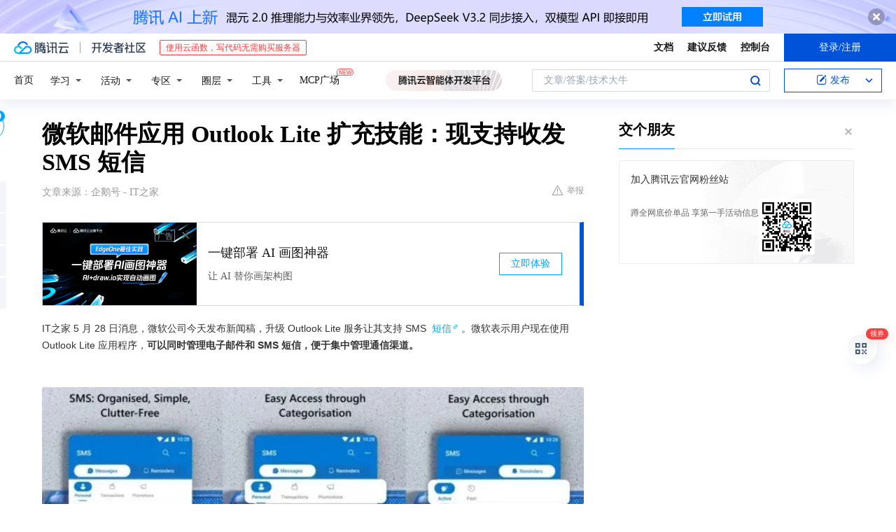

--- FILE ---
content_type: text/html; charset=utf-8
request_url: https://cloud.tencent.com/developer/news/1452217
body_size: 13131
content:
<!DOCTYPE html><html munual-autotracker-init="" qct-pv-id="kG9AhZGOoatwfVbyvaOnp" qct-ip="18.117.240.53"><head><meta charSet="UTF-8"/><meta http-equiv="X-UA-Compatible" content="IE=edge,chrome=1"/><title>微软邮件应用 Outlook Lite 扩充技能：现支持收发 SMS 短信 - 腾讯云开发者社区-腾讯云</title><meta name="keywords" content="Outlook Lite,SMS短信,电子邮件管理,安全功能"/><meta name="subject" content="空类-空类-空类"/><meta name="subjectTime" content="2024-05-28 09:01:56"/><meta name="description" content="微软升级Outlook Lite，新增SMS短信支持，实现邮件与短信集中管理。用户可直接应用内收发短信，分类整理邮件，并通过短信分享内容。新版集成度更高，具备云备份及增强安全功能，优化小内存手机使用体验。"/><meta name="viewport" content="width=device-width, initial-scale=1.0, maximum-scale=1, viewport-fit=cover"/><meta name="format-detection" content="telephone=no"/><meta name="articleSource" content="Q"/><meta name="magicSource" content="N"/><link rel="canonical" href="https://cloud.tencent.com/developer/news/1452217"/><link rel="stylesheet" href="//cloudcache.tencent-cloud.cn/open_proj/proj_qcloud_v2/gateway/portal/css/global-20209142343.css"/><link rel="stylesheet" href="//cloudcache.tencent-cloud.cn/qcloud/ui/community-pc/build/base/base-202507151730.css"/><link rel="stylesheet" href="//cloudcache.tencent-cloud.cn/qcloud/ui/cloud-community/build/base/base-202511051801.css"/><link rel="stylesheet" href="//cloudcache.tencent-cloud.cn/open_proj/proj_qcloud_v2/community-pc/build/AskDialog/AskDialog-202204021635.css?max_age=31536000"/><link rel="stylesheet" href="//cloudcache.tencent-cloud.cn/open_proj/proj_qcloud_v2/community-pc/build/AskDialog/AskDialog-202204021635.css?max_age=31536000"/><link rel="stylesheet" href="//cloudcache.tencent-cloud.cn/qcloud/ui/community-pc/build/Column/Column-202412201223.css"/><link rel="stylesheet" href="//cloudcache.tencent-cloud.cn/qcloud/ui/community-pc/build/News/News-202409021536.css"/><link rel="stylesheet" href="//cloudcache.tencent-cloud.cn/open_proj/proj_qcloud_v2/community/portal/css/markdown-201810241044.css?max_age=31536000"/><link rel="stylesheet" href="//cloudcache.tencent-cloud.cn/qcloud/draft-master/dist/draft-master-v2.1.26.d4s2ddo9sb.css?max_age=31536000"/><style media="screen">@supports (padding:max(0px)){.set-safe-area .com-main{bottom:calc(max(12px,constant(safe-area-inset-bottom)) + 50px);bottom:calc(max(12px,env(safe-area-inset-bottom)) + 50px)}.set-safe-area .com-main-simple-sec,.set-safe-area .com-main.without-tab-ft,.set-safe-area .com-main.without-ft{bottom:max(12px,constant(safe-area-inset-bottom));bottom:max(12px,env(safe-area-inset-bottom))}.set-safe-area .com-main-sec{bottom:max(12px,constant(safe-area-inset-bottom));bottom:max(12px,env(safe-area-inset-bottom))}.set-safe-area .com-m-footer,.set-safe-area .sa-fixed-btns{bottom:max(12px,constant(safe-area-inset-bottom));bottom:max(12px,env(safe-area-inset-bottom))}.set-safe-area .com-mobile-body{bottom:max(12px,constant(safe-area-inset-bottom));bottom:max(12px,env(safe-area-inset-bottom))}}@supports (padding:max(0px)){.set-safe-area .support-wrap,.set-safe-area div.body{bottom:max(12px,constant(safe-area-inset-bottom));bottom:max(12px,env(safe-area-inset-bottom))}.set-safe-area .com-responsive-no-ft div.body{bottom:max(12px,constant(safe-area-inset-bottom));bottom:max(12px,env(safe-area-inset-bottom))}}.doc-con .J-docShareModal{display: none;} .doc-con .J-docShareCopyTipModalMB{display: none} .with-focus+.com-main-simple-sec, .with-focus+.com-main,.with-focus+.com-body,.with-focus+.qa-body{top:100px} .qa-detail-ask-panel:after{display:none!important;} .sa-fixed-btns .c-btn-weak{background-color: #fff;} .qa-r-editor.draft-editor-host.rno-markdown{height: 290px;overflow-y:auto;} .uc-achievement{line-height:24px;margin-bottom:5px;white-space: initial;overflow:visible;text-overflow:initial} .uc-achievement .uc-achievement-icon{top:0;margin-top:0; .uc-hero+.com-body-main .com-tab .com-tab-item{margin-right: 28px;}</style></head><body style="position:initial"><div id="react-root" class=""><div class="news-detail"><div class="cdc-header is-fixed"><div class="cdc-header__placeholder"></div><div class="cdc-header__inner"><div id="community-top-header-product-container" style="display:block"></div><div class="cdc-header__top"><div class="cdc-header__top-left"><a href="/?from=20060&amp;from_column=20060" target="_blank" class="cdc-header__top-logo"><i>腾讯云</i></a><div class="cdc-header__top-line"></div><a href="/developer" class="cdc-header__top-logo community"><i>开发者社区</i></a><div class="cdc-header__activity"><div id="cloud-header-product-container" style="display:block"></div></div></div><div class="cdc-header__top-operates"><a href="/document/product?from=20702&amp;from_column=20702" target="_blank" class="cdc-header__link">文档</a><a href="/voc/?from=20703&amp;from_column=20703" target="_blank" class="cdc-header__link">建议反馈</a><a href="https://console.cloud.tencent.com?from=20063&amp;from_column=20063" target="_blank" class="cdc-header__link" track-click="{&quot;areaId&quot;:102001,&quot;subAreaId&quot;:1}">控制台</a><div class="cdc-header__account"><div class="cdc-header__account-inner"><button class="cdc-btn cdc-header__account-btn cdc-btn--primary">登录/注册</button></div></div></div></div><div class="cdc-header__bottom"><div class="cdc-header__bottom-nav"><a href="/developer" class="cdc-header__bottom-home">首页</a><div class="cdc-header__nav-list"><div class="cdc-header__nav-item">学习</div><div class="cdc-header__nav-item">活动</div><div class="cdc-header__nav-item">专区</div><div class="cdc-header__nav-item">圈层</div><div class="cdc-header__nav-item">工具</div></div><div class="cdc-header__activity"><a class="cdc-header__activity-tit" href="/developer/mcp" target="_blank" style="position:relative">MCP广场<img src="https://qccommunity.qcloudimg.com/image/new.png" style="position:absolute;width:24px;top:-6px;right:-20px"/></a></div><div id="community-header-product-container" style="display:block"></div></div><div class="cdc-header__bottom-operates"><div class="cdc-header__search"><div class="cdc-search__wrap"><div class="cdc-search"><span class="cdc-search__text">文章/答案/技术大牛</span><button class="cdc-search__btn">搜索<i class="cdc-search__i search"></i></button></div><div class="cdc-search__dropdown"><div class="cdc-search__bar"><input type="text" class="cdc-search__bar-input" placeholder="文章/答案/技术大牛" value=""/><div class="cdc-search__bar-btns"><button class="cdc-search__btn">搜索<i class="cdc-search__i search"></i></button><button class="cdc-search__btn">关闭<i class="cdc-search__i clear"></i></button></div></div></div></div></div><div class="cdc-header__create"><span class="cdc-header__create-btn not-logged"><span class="cdc-svg-icon-con"><span class="cdc-svg-icon" style="line-height:1;color:#0052D9;width:16px;height:16px"><svg width="16" height="16" viewBox="0 0 16 16" fill="currentcolor" xmlns="http://www.w3.org/2000/svg"><path d="M14.2466 12.0145C14.1698 13.6258 12.8381 14.9131 11.2129 14.9131H11.1579H4.0927H4.03772C2.4125 14.9131 1.08014 13.6258 1.00334 12.0145H1V11.8668V4.07213V4.04627V3.89922H1.00334C1.08014 2.28732 2.4125 1 4.03772 1H9.6473V1.00069H10.0786L8.7688 2.10773H8.43888H7.7916H6.37904H4.03772C2.97234 2.10773 2.10445 2.9777 2.10445 4.04629V4.41869V4.4472V6.39498V11.4269V11.4309V11.8668C2.10445 12.9354 2.97234 13.8053 4.03772 13.8053H6.37904H8.87153H11.2129C12.2782 13.8053 13.1461 12.9355 13.1461 11.8668V11.466V11.454V9.5181V6.39364L14.2506 5.3051V11.8668V12.0145H14.2466ZM10.4324 7.15226L9.63146 7.99761C9.36577 8.2693 8.69326 8.95104 8.48066 9.17631C8.26726 9.40288 8.09039 9.58901 7.95061 9.73544C7.81079 9.88188 7.72667 9.96597 7.70083 9.98656C7.63321 10.0488 7.55703 10.1144 7.47022 10.1846C7.38412 10.2542 7.29404 10.3099 7.20063 10.3516C7.10722 10.4007 6.97072 10.459 6.79049 10.5305C6.61028 10.6001 6.42213 10.6676 6.22468 10.7339C6.02792 10.8002 5.84109 10.8571 5.66484 10.9061C5.48795 10.9538 5.3561 10.9863 5.2693 11.0009C5.08977 11.0214 4.96988 10.993 4.90956 10.9168C4.84931 10.8405 4.83276 10.7107 4.85924 10.5312C4.87315 10.4331 4.9043 10.292 4.95468 10.1078C5.00431 9.92297 5.05802 9.7315 5.11431 9.53341C5.1713 9.33526 5.22629 9.15179 5.27926 8.98484C5.33297 8.8179 5.37599 8.7026 5.40978 8.64032C5.44953 8.54357 5.49463 8.45413 5.54495 8.37399C5.59465 8.29379 5.66616 8.20503 5.75965 8.10766C5.79934 8.06588 5.89281 7.96649 6.03988 7.81018C6.18624 7.65311 6.80114 7.02774 7.02104 6.79783L7.75117 6.03524L8.56212 5.1899L10.6345 3.02466L12.5214 4.93874L10.4324 7.15226ZM13.816 3.58581C13.7166 3.68987 13.6272 3.78064 13.5483 3.85883C13.4694 3.93703 13.4006 4.0066 13.3423 4.06686C13.276 4.13643 13.2144 4.19738 13.1561 4.24903L11.2785 2.33569C11.3785 2.24025 11.4965 2.12565 11.6336 1.99115C11.7707 1.85668 11.8854 1.75061 11.9761 1.67242C12.0934 1.57708 12.2133 1.51013 12.3385 1.47109C12.4525 1.43529 12.5644 1.41805 12.6751 1.41876H12.7056C12.7665 1.42139 12.8268 1.42729 12.8851 1.43724C12.8838 1.4366 12.8811 1.43724 12.8798 1.4366C12.8811 1.4366 12.8838 1.4366 12.8851 1.43724C13.1376 1.48428 13.4019 1.62009 13.6265 1.83743C13.7511 1.95871 13.8524 2.09382 13.9259 2.23296C14.0346 2.43834 14.0863 2.65304 14.0763 2.8491C14.0763 2.87294 14.0783 2.89748 14.0783 2.92201C14.0783 3.03529 14.0571 3.14789 14.0154 3.26055C13.9737 3.37314 13.9067 3.48185 13.816 3.58581Z" fill="#0052D9"></path></svg></span></span>发布<span class="cdc-svg-icon-con cdc-header__create-btn-arrow"><span class="cdc-svg-icon" style="line-height:1;color:inherit;width:16px;height:16px"><svg width="16" height="16" viewBox="0 0 16 16" fill="currentcolor" xmlns="http://www.w3.org/2000/svg"><path d="M8.16377 4L9.57798 5.41421L14.5277 10.364L13.1135 11.7782L8.1638 6.829L3.21402 11.7782L1.7998 10.364L8.16377 4Z"></path></svg></span></span></span></div></div></div></div></div><div class="cdc-m-header is-fixed"><div class="cdc-m-header__placeholder"></div><div class="cdc-m-header__inner"><div class="cdc-m-header__main"><div class="cdc-m-header__trigger"></div><div class="cdc-m-header__logo"><i class="cdc-m-header__logo-icon"></i></div><div class="cdc-m-header__search"><i class="cdc-m-header__search-icon"></i></div><div class="cdc-m-header__operate"><span class="cdc-m-header__operate-icon"></span></div></div></div></div><div class="J-body col-body news-body"><div class="com-body" qct-area="快讯详情页"><div class="com-body-main"><div class="com-2-layout"><div class="layout-main"><div><section class="c-mod col-article"><h1 class="col-article-title">微软邮件应用 Outlook Lite 扩充技能：现支持收发 SMS 短信</h1><div class="col-article-infos"><span class="article-infos-item">文章来源：<!-- -->企鹅号 - IT之家</span><div class="extra-part"><div class="com-operations"><a href="javascript:;" class="com-opt-link link-report link-hidden"><i class="com-i-warn"></i>举报</a></div></div></div><div id="news-detail-content-product-container" style="display:block"></div><div><div class="rno-markdown undefined rno-"><p>IT之家 5 月 28 日消息，微软公司今天发布新闻稿，升级 Outlook Lite 服务让其支持 SMS 短信。微软表示用户现在使用 Outlook Lite 应用程序，<strong>可以同时管理电子邮件和 SMS 短信，便于集中管理通信渠道。</strong></p><p></p><figure class=""><div class="image-block"><span class="lazy-image-holder" dataurl="https://inews.gtimg.com/om_bt/Omceo2vArLbqPZM6vCTJt3ijuOjJMKmc1I1Xqja6cGM3QAA/0"></span></div></figure><p>微软表示新版 Outlook Lite 具备如下特性：</p><p>直接从应用读取、编写和发送短信。</p><p>将邮件整理为有用的类别 (交易、促销、个人)。</p><p>使用短信共享你喜欢的文章或附近的位置，并在使用应用时与其他人互动。</p><p></p><figure class=""><div class="image-block"><span class="lazy-image-holder" dataurl="https://inews.gtimg.com/om_bt/O1_MyYDRYCMI_ZfChc6zPUdceJ4r434n6mOEFW44vIG5QAA/0"></span></div></figure><p>最新版 Outlook Lite 底部新增了“SMS”的标签图标，用户点击并授予相关权限之后，就可以使用该应用收发短信了。微软将提供以下功能，为全球用户带来更好的短信体验：</p><p>与电子邮件、日历和通讯录更紧密地集成</p><p>信息云备份</p><p>增强的安全功能</p><p>IT之家附上微软 Outlook Lite 官方介绍如下：</p><p>为手机设计的具有快速性能的电子邮件管理。Microsoft Outlook Lite 在小型应用中引入了你最喜爱的电子邮件、日历和联系人功能，经过优化，可在资源不足的手机上工作。在 Outlook Lite 的帮助下跟踪收件箱、与联系人保持联系并避开垃圾邮件。在任何网络上快速轻松地执行更多操作。</p><p>Microsoft Outlook Lite 是满足你所有需求的电子邮件管理器。使用 Outlook Lite 在外出时访问和发送电子邮件、安排和预订会议，并将收件箱全部组织在一个位置。Outlook Lite 专为较小的手机存储而构建，针对你的需求进行了优化，专为你而设计。</p></div></div><div id="J-viewLargeImageBox" class="zoom-mask" style="display:none;width:100%;height:100%"><div class="zoom-close"></div><div class="zoom-wrap"><img/><div class="c-loading"><div class="c-loading-inner"><div class="one"></div><div class="two"></div><div class="three"></div></div></div></div></div><ul class="col-article-source"><li><span class="article-source-item">发表于: <time dateTime="2024-05-28 08:36:30" title="2024-05-28 08:36:30"> 2024-05-28<span class="com-v-box">2024-05-28 08:36:30</span></time></span></li><li>原文链接<!-- -->：<!-- -->https://page.om.qq.com/page/OMRz0hJt5KPV9Ar-EM89KjvA0</li><li>腾讯「腾讯云开发者社区」是腾讯内容开放平台帐号（企鹅号）传播渠道之一，根据<a href="https://om.qq.com/notice/a/20160429/047194.htm" target="_blank" class="com-link" style="color:#00a4ff" rel="nofollow">《腾讯内容开放平台服务协议》</a>转载发布内容。</li><li>如有侵权，请联系 cloudcommunity@tencent.com 删除。</li></ul><div class="col-article-tags com-v-box"><nav class="col-tags"></nav></div><div class="com-widget-operations" style="visibility:hidden"><div class="main-cnt"><a href="javascript:;" class="com-opt-link link-like"><i class="com-i-like"></i><span class="text">0</span></a></div><div class="extra-cnt"><span class="com-opt-text share-text">分享</span><ul class="com-share-options"><li><div class="c-bubble-trigger"><a href="javascript:;" class="opt-item"><i class="opt-icon wechat"></i></a><div class="c-bubble c-bubble-left "><div class="c-bubble-inner"><div class="qr-img"></div><p class="qr-txt">分享快讯到朋友圈</p></div></div></div></li><li><div class="c-bubble-trigger"><a href="javascript:;" class="opt-item"><i class="opt-icon qq"></i></a><div class="c-bubble c-bubble-left "><div class="c-bubble-inner"><span>分享快讯到 QQ</span></div></div></div></li><li><div class="c-bubble-trigger"><a href="javascript:;" class="opt-item"><i class="opt-icon weibo"></i></a><div class="c-bubble c-bubble-left "><div class="c-bubble-inner"><span>分享快讯到微博</span></div></div></div></li><li><div class="c-bubble-trigger"><a class="opt-item" href="javascript:;"><i class="opt-icon copy"></i></a><div class="c-bubble c-bubble-left "><div class="c-bubble-inner"><span>复制快讯链接到剪贴板</span></div></div></div></li></ul></div></div></section><ul class="col-slibing-articles" track-click="{&quot;areaId&quot;:115001}" track-exposure="{&quot;areaId&quot;:115001}"><li><a href="/developer/news/1452216" trackClick="{&quot;elementId&quot;:1}" hotrep="community.news.news-detail.prev">上一篇：末端夹持器，机器人装配的核心工具</a></li><li><a href="/developer/news/1452218" trackClick="{&quot;elementId&quot;:2}" hotrep="community.news.news-detail.next">下一篇：苹果终止采购协议，Coherent 旗下英国达勒姆郡工厂面临出售结局</a></li></ul><div style="margin:50px auto"></div><div style="margin:50px auto"></div><div class="detail-section" qct-area="相关快讯" qct-exposure=""><div class="detail-section-inner"><div class="c-mod detail-section-hd"><h2 class="detail-section-tit"><span>相关</span>快讯</h2></div><ul class="c-mod detail-section-bd news-article-related-list"><li class="news-article-related-item" qct-area="快讯-1263217" qct-click="" qct-exposure=""><h3 class="news-article-related-tit"><a href="/developer/news/1263217" target="_blank" hotrep="community.news.article_related.title_link">微软宣布安卓版 Outlook Lite 邮件 App 全球下载量突破 500 万次</a></h3><span class="news-article-related-date">2023-12-06</span></li><li class="news-article-related-item" qct-area="快讯-1263455" qct-click="" qct-exposure=""><h3 class="news-article-related-tit"><a href="/developer/news/1263455" target="_blank" hotrep="community.news.article_related.title_link">微软宣布：安卓版 Outlook Lite 应用全球下载量超过 500 万次</a></h3><span class="news-article-related-date">2023-12-06</span></li><li class="news-article-related-item" qct-area="快讯-1197921" qct-click="" qct-exposure=""><h3 class="news-article-related-tit"><a href="/developer/news/1197921" target="_blank" hotrep="community.news.article_related.title_link">轻轻松松就可以拥有一个邮件帐户！如何创建新的Outlook.com电子邮件帐户</a></h3><span class="news-article-related-date">2023-09-22</span></li><li class="news-article-related-item" qct-area="快讯-1392183" qct-click="" qct-exposure=""><h3 class="news-article-related-tit"><a href="/developer/news/1392183" target="_blank" hotrep="community.news.article_related.title_link">微软测试 Outlook 新特性：可在邮件中嵌入和播放 Stream 视频</a></h3><span class="news-article-related-date">2024-05-16</span></li><li class="news-article-related-item" qct-area="快讯-2951854" qct-click="" qct-exposure=""><h3 class="news-article-related-tit"><a href="/developer/news/2951854" target="_blank" hotrep="community.news.article_related.title_link">微软宣布停用Outlook Lite轻量版</a></h3><span class="news-article-related-date">2025-09-08</span></li><li class="news-article-related-item" qct-area="快讯-1062488" qct-click="" qct-exposure=""><h3 class="news-article-related-tit"><a href="/developer/news/1062488" target="_blank" hotrep="community.news.article_related.title_link">微软预告 Outlook 新特性：自动置顶需要回复的邮件</a></h3><span class="news-article-related-date">2023-04-26</span></li><li class="news-article-related-item" qct-area="快讯-1112419" qct-click="" qct-exposure=""><h3 class="news-article-related-tit"><a href="/developer/news/1112419" target="_blank" hotrep="community.news.article_related.title_link">微软：新版 Outlook 会在 2024 年底代替现有的邮件和日历应用</a></h3><span class="news-article-related-date">2023-06-22</span></li><li class="news-article-related-item" qct-area="快讯-991840" qct-click="" qct-exposure=""><h3 class="news-article-related-tit"><a href="/developer/news/991840" target="_blank" hotrep="community.news.article_related.title_link">outlook是什么软件</a></h3><span class="news-article-related-date">2023-01-28</span></li><li class="news-article-related-item" qct-area="快讯-1316739" qct-click="" qct-exposure=""><h3 class="news-article-related-tit"><a href="/developer/news/1316739" target="_blank" hotrep="community.news.article_related.title_link">@outlook邮箱怎么使用？定义是什么</a></h3><span class="news-article-related-date">2024-02-27</span></li><li class="news-article-related-item" qct-area="快讯-309501" qct-click="" qct-exposure=""><h3 class="news-article-related-tit"><a href="/developer/news/309501" target="_blank" hotrep="community.news.article_related.title_link">微软重新设计的Outlook现在可以在Windows和网络上使用</a></h3><span class="news-article-related-date">2018-09-06</span></li><li class="news-article-related-item" qct-area="快讯-1218465" qct-click="" qct-exposure=""><h3 class="news-article-related-tit"><a href="/developer/news/1218465" target="_blank" hotrep="community.news.article_related.title_link">微软 Outlook 明年 1 月引入新功能：置顶提醒相关电子邮件</a></h3><span class="news-article-related-date">2023-10-19</span></li><li class="news-article-related-item" qct-area="快讯-947880" qct-click="" qct-exposure=""><h3 class="news-article-related-tit"><a href="/developer/news/947880" target="_blank" hotrep="community.news.article_related.title_link">微软 Microsoft 365 调整：Outlook 附件将计入 OneDrive存储空间</a></h3><span class="news-article-related-date">2022-11-16</span></li><li class="news-article-related-item" qct-area="快讯-1008933" qct-click="" qct-exposure=""><h3 class="news-article-related-tit"><a href="/developer/news/1008933" target="_blank" hotrep="community.news.article_related.title_link">微软Outlook垃圾邮件过滤器出现故障，导致用户收到大量垃圾邮件</a></h3><span class="news-article-related-date">2023-02-21</span></li><li class="news-article-related-item" qct-area="快讯-1577070" qct-click="" qct-exposure=""><h3 class="news-article-related-tit"><a href="/developer/news/1577070" target="_blank" hotrep="community.news.article_related.title_link">微软推进淘汰邮件和日历应用，Win11设置弹窗推荐使用新版Outlook</a></h3><span class="news-article-related-date">2024-07-12</span></li><li class="news-article-related-item" qct-area="快讯-1110143" qct-click="" qct-exposure=""><h3 class="news-article-related-tit"><a href="/developer/news/1110143" target="_blank" hotrep="community.news.article_related.title_link">新版 Outlook 引发争议，微软推迟淘汰邮件和日历应用</a></h3><span class="news-article-related-date">2023-06-20</span></li><li class="news-article-related-item" qct-area="快讯-1217484" qct-click="" qct-exposure=""><h3 class="news-article-related-tit"><a href="/developer/news/1217484" target="_blank" hotrep="community.news.article_related.title_link">微软测试 Win11 新版 Outlook，将带来离线支持</a></h3><span class="news-article-related-date">2023-10-18</span></li><li class="news-article-related-item" qct-area="快讯-1257576" qct-click="" qct-exposure=""><h3 class="news-article-related-tit"><a href="/developer/news/1257576" target="_blank" hotrep="community.news.article_related.title_link">微软公布临时方案，修复 Outlook 发送邮件时会崩溃问题</a></h3><span class="news-article-related-date">2023-11-29</span></li><li class="news-article-related-item" qct-area="快讯-1528865" qct-click="" qct-exposure=""><h3 class="news-article-related-tit"><a href="/developer/news/1528865" target="_blank" hotrep="community.news.article_related.title_link">倒计时 11 天，微软网页版 Outlook 本月底开始不再支持 Gmail</a></h3><span class="news-article-related-date">2024-06-19</span></li><li class="news-article-related-item" qct-area="快讯-1321775" qct-click="" qct-exposure=""><h3 class="news-article-related-tit"><a href="/developer/news/1321775" target="_blank" hotrep="community.news.article_related.title_link">Outlook Webmail使用方法</a></h3><span class="news-article-related-date">2024-03-05</span></li><li class="news-article-related-item" qct-area="快讯-1024235" qct-click="" qct-exposure=""><h3 class="news-article-related-tit"><a href="/developer/news/1024235" target="_blank" hotrep="community.news.article_related.title_link">微软 Outlook 安卓/iOS 版将支持多因素验证器功能</a></h3><span class="news-article-related-date">2023-03-11</span></li></ul></div></div></div></div><div class="layout-side"><div class="com-2-section info-side-public" id="private-domain-aside"></div></div></div></div></div></div><div class="cdc-footer J-footer com-2-footer"><div class="cdc-footer__inner"><div class="cdc-footer__main"><div class="cdc-footer__website"><ul class="cdc-footer__website-group"><li class="cdc-footer__website-column"><div class="cdc-footer__website-box"><h3 class="cdc-footer__website-title">社区</h3><ul class="cdc-footer__website-list"><li class="cdc-footer__website-item"><a href="/developer/column">技术文章</a></li><li class="cdc-footer__website-item"><a href="/developer/ask">技术问答</a></li><li class="cdc-footer__website-item"><a href="/developer/salon">技术沙龙</a></li><li class="cdc-footer__website-item"><a href="/developer/video">技术视频</a></li><li class="cdc-footer__website-item"><a href="/developer/learning">学习中心</a></li><li class="cdc-footer__website-item"><a href="/developer/techpedia">技术百科</a></li><li class="cdc-footer__website-item"><a href="/developer/zone/list">技术专区</a></li></ul></div></li><li class="cdc-footer__website-column"><div class="cdc-footer__website-box"><h3 class="cdc-footer__website-title">活动</h3><ul class="cdc-footer__website-list"><li class="cdc-footer__website-item"><a href="/developer/support-plan">自媒体同步曝光计划</a></li><li class="cdc-footer__website-item"><a href="/developer/support-plan-invitation">邀请作者入驻</a></li><li class="cdc-footer__website-item"><a href="/developer/article/1535830">自荐上首页</a></li><li class="cdc-footer__website-item"><a href="/developer/competition">技术竞赛</a></li></ul></div></li><li class="cdc-footer__website-column"><div class="cdc-footer__website-box"><h3 class="cdc-footer__website-title">圈层</h3><ul class="cdc-footer__website-list"><li class="cdc-footer__website-item"><a href="/tvp">腾讯云最具价值专家</a></li><li class="cdc-footer__website-item"><a href="/developer/program/tm">腾讯云架构师技术同盟</a></li><li class="cdc-footer__website-item"><a href="/developer/program/tci">腾讯云创作之星</a></li><li class="cdc-footer__website-item"><a href="/developer/program/tdp">腾讯云TDP</a></li></ul></div></li><li class="cdc-footer__website-column"><div class="cdc-footer__website-box"><h3 class="cdc-footer__website-title">关于</h3><ul class="cdc-footer__website-list"><li class="cdc-footer__website-item"><a rel="nofollow" href="/developer/article/1006434">社区规范</a></li><li class="cdc-footer__website-item"><a rel="nofollow" href="/developer/article/1006435">免责声明</a></li><li class="cdc-footer__website-item"><a rel="nofollow" href="mailto:cloudcommunity@tencent.com">联系我们</a></li><li class="cdc-footer__website-item"><a rel="nofollow" href="/developer/friendlink">友情链接</a></li><li class="cdc-footer__website-item"><a rel="nofollow" href="/developer/article/2537547">MCP广场开源版权声明</a></li></ul></div></li></ul></div><div class="cdc-footer__qr"><h3 class="cdc-footer__qr-title">腾讯云开发者</h3><div class="cdc-footer__qr-object"><img class="cdc-footer__qr-image" src="https://qcloudimg.tencent-cloud.cn/raw/a8907230cd5be483497c7e90b061b861.png" alt="扫码关注腾讯云开发者"/></div><div class="cdc-footer__qr-infos"><p class="cdc-footer__qr-info"><span class="cdc-footer__qr-text">扫码关注腾讯云开发者</span></p><p class="cdc-footer__qr-info"><span class="cdc-footer__qr-text">领取腾讯云代金券</span></p></div></div></div><div class="cdc-footer__recommend"><div class="cdc-footer__recommend-rows"><div class="cdc-footer__recommend-cell"><h3 class="cdc-footer__recommend-title">热门产品</h3><div class="cdc-footer__recommend-wrap"><ul class="cdc-footer__recommend-list"><li class="cdc-footer__recommend-item"><a class="com-2-footer-recommend-link" href="/product/domain?from=20064&amp;from_column=20064">域名注册</a></li><li class="cdc-footer__recommend-item"><a class="com-2-footer-recommend-link" href="/product/cvm?from=20064&amp;from_column=20064">云服务器</a></li><li class="cdc-footer__recommend-item"><a class="com-2-footer-recommend-link" href="/product/tbaas?from=20064&amp;from_column=20064">区块链服务</a></li><li class="cdc-footer__recommend-item"><a class="com-2-footer-recommend-link" href="/product/message-queue-catalog?from=20064&amp;from_column=20064">消息队列</a></li><li class="cdc-footer__recommend-item"><a class="com-2-footer-recommend-link" href="/product/ecdn?from=20064&amp;from_column=20064">网络加速</a></li><li class="cdc-footer__recommend-item"><a class="com-2-footer-recommend-link" href="/product/tencentdb-catalog?from=20064&amp;from_column=20064">云数据库</a></li><li class="cdc-footer__recommend-item"><a class="com-2-footer-recommend-link" href="/product/dns?from=20064&amp;from_column=20064">域名解析</a></li><li class="cdc-footer__recommend-item"><a class="com-2-footer-recommend-link" href="/product/cos?from=20064&amp;from_column=20064">云存储</a></li><li class="cdc-footer__recommend-item"><a class="com-2-footer-recommend-link" href="/product/css?from=20064&amp;from_column=20064">视频直播</a></li></ul></div></div><div class="cdc-footer__recommend-cell"><h3 class="cdc-footer__recommend-title">热门推荐</h3><div class="cdc-footer__recommend-wrap"><ul class="cdc-footer__recommend-list"><li class="cdc-footer__recommend-item"><a class="com-2-footer-recommend-link" href="/product/facerecognition?from=20064&amp;from_column=20064">人脸识别</a></li><li class="cdc-footer__recommend-item"><a class="com-2-footer-recommend-link" href="/product/tm?from=20064&amp;from_column=20064">腾讯会议</a></li><li class="cdc-footer__recommend-item"><a class="com-2-footer-recommend-link" href="/act/pro/enterprise2022?from=20064&amp;from_column=20064">企业云</a></li><li class="cdc-footer__recommend-item"><a class="com-2-footer-recommend-link" href="/product/cdn?from=20064&amp;from_column=20064">CDN加速</a></li><li class="cdc-footer__recommend-item"><a class="com-2-footer-recommend-link" href="/product/trtc?from=20064&amp;from_column=20064">视频通话</a></li><li class="cdc-footer__recommend-item"><a class="com-2-footer-recommend-link" href="/product/imagerecognition?from=20064&amp;from_column=20064">图像分析</a></li><li class="cdc-footer__recommend-item"><a class="com-2-footer-recommend-link" href="/product/cdb?from=20064&amp;from_column=20064">MySQL 数据库</a></li><li class="cdc-footer__recommend-item"><a class="com-2-footer-recommend-link" href="/product/ssl?from=20064&amp;from_column=20064">SSL 证书</a></li><li class="cdc-footer__recommend-item"><a class="com-2-footer-recommend-link" href="/product/asr?from=20064&amp;from_column=20064">语音识别</a></li></ul></div></div><div class="cdc-footer__recommend-cell"><h3 class="cdc-footer__recommend-title">更多推荐</h3><div class="cdc-footer__recommend-wrap"><ul class="cdc-footer__recommend-list"><li class="cdc-footer__recommend-item"><a class="com-2-footer-recommend-link" href="/solution/data_protection?from=20064&amp;from_column=20064">数据安全</a></li><li class="cdc-footer__recommend-item"><a class="com-2-footer-recommend-link" href="/product/clb?from=20064&amp;from_column=20064">负载均衡</a></li><li class="cdc-footer__recommend-item"><a class="com-2-footer-recommend-link" href="/product/sms?from=20064&amp;from_column=20064">短信</a></li><li class="cdc-footer__recommend-item"><a class="com-2-footer-recommend-link" href="/product/ocr?from=20064&amp;from_column=20064">文字识别</a></li><li class="cdc-footer__recommend-item"><a class="com-2-footer-recommend-link" href="/product/vod?from=20064&amp;from_column=20064">云点播</a></li><li class="cdc-footer__recommend-item"><a class="com-2-footer-recommend-link" href="/product/bigdata-class?from=20064&amp;from_column=20064">大数据</a></li><li class="cdc-footer__recommend-item"><a class="com-2-footer-recommend-link" href="/solution/la?from=20064&amp;from_column=20064">小程序开发</a></li><li class="cdc-footer__recommend-item"><a class="com-2-footer-recommend-link" href="/product/tcop?from=20064&amp;from_column=20064">网站监控</a></li><li class="cdc-footer__recommend-item"><a class="com-2-footer-recommend-link" href="/product/cdm?from=20064&amp;from_column=20064">数据迁移</a></li></ul></div></div></div></div><div class="cdc-footer__copyright"><div class="cdc-footer__copyright-text"><p>Copyright © 2013 - <!-- -->2026<!-- --> Tencent Cloud. All Rights Reserved. 腾讯云 版权所有<!-- --> </p><p style="line-height:22px;display:inline-flex;align-items:center"><a href="https://qcloudimg.tencent-cloud.cn/raw/986376a919726e0c35e96b311f54184d.jpg" target="_blank">深圳市腾讯计算机系统有限公司</a><span> ICP备案/许可证号：</span><a href="https://beian.miit.gov.cn/#/Integrated/index" target="_blank">粤B2-20090059 </a><img width="14" src="https://qcloudimg.tencent-cloud.cn/raw/eed02831a0e201b8d794c8282c40cf2e.png" style="margin-right:5px"/><a href="https://beian.mps.gov.cn/#/query/webSearch?code=44030502008569" target="_blank">粤公网安备44030502008569号</a></p><p><a href="https://qcloudimg.tencent-cloud.cn/raw/a2390663ee4a95ceeead8fdc34d4b207.jpg" target="_blank">腾讯云计算（北京）有限责任公司</a> 京ICP证150476号 | <!-- --> <a href="https://beian.miit.gov.cn/#/Integrated/index" target="_blank">京ICP备11018762号</a></p></div></div></div></div></div><div class="com-widget-global"><div style="position:relative;z-index:8088"><div class="com-widget-global2"><div class="com-widget-global2__btn code"><div class="com-widget-global2__btn-tag">领券</div></div><div class="com-widget-global2__btn top" style="visibility:hidden"></div></div></div></div><div id="dialog-root"></div><div id="rno-dialog-root" class="rno-modal-wrap"></div></div><script>window.isServerContext = false; window.isClientContext = true;</script><script>window.$serverTime = 1769095525480; window.$clientTime = 1769095525480;</script><script class="">window.$ua = {"browser":{"name":"Chrome","version":"131.0.0.0","major":"131"},"cpu":{},"device":{"vendor":"Apple","model":"Macintosh"},"engine":{"name":"Blink","version":"131.0.0.0"},"os":{"name":"Mac OS","version":"10.15.7"}};</script><script src="https://cloudcache.tencent-cloud.com/qcloud/main/scripts/release/common/vendors/babel/polyfill.6.26.min.js"></script><script src="https://cloudcache.tencent-cloud.com/qcloud/main/scripts/release/common/vendors/react/react.16.8.6.min.js"></script><script src="https://cloudcache.tencent-cloud.com/qcloud/main/scripts/release/common/vendors/react/react-dom.16.8.6.min.js"></script><script src="https://cloudcache.tencent-cloud.com/qcloud/main/scripts/release/common/vendors/jquery-3.2.1.min.js"></script><script src="//cloudcache.tencent-cloud.com/qcloud/developer/scripts/release/base.225e98f95c.js?max_age=31536000" crossorigin="anonymous"></script><script src="//cloudcache.tencent-cloud.com/qcloud/draft-master/dist/draft-master-v2.1.26.d4s2ddo9sb.js?max_age=31536000"></script><script src="https://cloud.tencent.com/qccomponent/login/api.js"></script><script src="//cloudcache.tencent-cloud.com/qcloud/main/scripts/release/common/deps/wechatJsSdk.js?version=1_0_1&amp;max_age=31536000"></script><script src="//cloudcache.tencent-cloud.com/qcloud/developer/scripts/release/common.bb101c97e6.js?max_age=31536000" crossorigin="anonymous"></script><script src="https://web.sdk.qcloud.com/player/tcplayer/release/v4.7.2/tcplayer.v4.7.2.min.js"></script><script src="//dscache.tencent-cloud.cn/ecache/qcstat/qcloud/qcloudStatApi.js"></script><script src="https://qccommunity.qcloudimg.com/common/exposure-plugin-4.1.15.min.js"></script><script src="https://qccommunity.qcloudimg.com/community-track/qcloud-community-track.min.js"></script><script src="https://dscache.tencent-cloud.com/sdk/dianshi-sdk/loader/umd/dianshi-sdk-loader.v0.0.18.js"></script><script src="//cloudcache.tencent-cloud.com/qcloud/developer/scripts/release/news/news.1d31a9f09b.js?max_age=31536000" crossorigin="anonymous"></script><script class="">
window.$render({"newsDetail":{"id":1452217,"title":"微软邮件应用 Outlook Lite 扩充技能：现支持收发 SMS 短信","status":0,"mediaName":"IT之家","crawlTime":1716858116,"publishTime":1716856590,"content":"blocks|key|698931|text|IT之家+5+月+28+日消息，微软公司今天发布新闻稿，升级+Outlook+Lite+服务让其支持+SMS+短信。微软表示用户现在使用+Outlook+Lite+应用程序，可以同时管理电子邮件和+SMS+短信，便于集中管理通信渠道。|type|unstyled|depth|inlineStyleRanges|offset|length|style|BOLD|entityRanges|data|698932|698933|📷|atomic|698934|698935|微软表示新版+Outlook+Lite+具备如下特性：|698936|直接从应用读取、编写和发送短信。|698937|将邮件整理为有用的类别+(交易、促销、个人)。|698938|使用短信共享你喜欢的文章或附近的位置，并在使用应用时与其他人互动。|698939|698940|698941|698942|最新版+Outlook+Lite+底部新增了“SMS”的标签图标，用户点击并授予相关权限之后，就可以使用该应用收发短信了。微软将提供以下功能，为全球用户带来更好的短信体验：|698943|与电子邮件、日历和通讯录更紧密地集成|698944|信息云备份|698945|增强的安全功能|698946|IT之家附上微软+Outlook+Lite+官方介绍如下：|698947|为手机设计的具有快速性能的电子邮件管理。Microsoft+Outlook+Lite+在小型应用中引入了你最喜爱的电子邮件、日历和联系人功能，经过优化，可在资源不足的手机上工作。在+Outlook+Lite+的帮助下跟踪收件箱、与联系人保持联系并避开垃圾邮件。在任何网络上快速轻松地执行更多操作。|698948|Microsoft+Outlook+Lite+是满足你所有需求的电子邮件管理器。使用+Outlook+Lite+在外出时访问和发送电子邮件、安排和预订会议，并将收件箱全部组织在一个位置。Outlook+Lite+专为较小的手机存储而构建，针对你的需求进行了优化，专为你而设计。|entityMap|0|IMAGE|mutability|IMMUTABLE|imageUrl|https://inews.gtimg.com/om_bt/Omceo2vArLbqPZM6vCTJt3ijuOjJMKmc1I1Xqja6cGM3QAA/0|imageAlt|1|https://inews.gtimg.com/om_bt/O1_MyYDRYCMI_ZfChc6zPUdceJ4r434n6mOEFW44vIG5QAA/0^0|2F|U|0|0|0|1|0|0|0|0|0|0|0|0|0|1|1|0|0|0|0|0|0|0|0^^$0|@$1|2|3|4|5|6|7|1J|8|@$9|1K|A|1L|B|C]]|D|@]|E|$]]|$1|F|3|-4|5|6|7|1M|8|@]|D|@]|E|$]]|$1|G|3|H|5|I|7|1N|8|@]|D|@$9|1O|A|1P|1|1Q]]|E|$]]|$1|J|3|-4|5|6|7|1R|8|@]|D|@]|E|$]]|$1|K|3|L|5|6|7|1S|8|@]|D|@]|E|$]]|$1|M|3|N|5|6|7|1T|8|@]|D|@]|E|$]]|$1|O|3|P|5|6|7|1U|8|@]|D|@]|E|$]]|$1|Q|3|R|5|6|7|1V|8|@]|D|@]|E|$]]|$1|S|3|-4|5|6|7|1W|8|@]|D|@]|E|$]]|$1|T|3|H|5|I|7|1X|8|@]|D|@$9|1Y|A|1Z|1|20]]|E|$]]|$1|U|3|-4|5|6|7|21|8|@]|D|@]|E|$]]|$1|V|3|W|5|6|7|22|8|@]|D|@]|E|$]]|$1|X|3|Y|5|6|7|23|8|@]|D|@]|E|$]]|$1|Z|3|10|5|6|7|24|8|@]|D|@]|E|$]]|$1|11|3|12|5|6|7|25|8|@]|D|@]|E|$]]|$1|13|3|14|5|6|7|26|8|@]|D|@]|E|$]]|$1|15|3|16|5|6|7|27|8|@]|D|@]|E|$]]|$1|17|3|18|5|6|7|28|8|@]|D|@]|E|$]]]|19|$1A|$5|1B|1C|1D|E|$1E|1F|1G|-4]]|1H|$5|1B|1C|1D|E|$1E|1I|1G|-4]]]]","summary":"IT之家 5 月 28 日消息，微软公司今天发布新闻稿，升级 Outlook Lite 服务让其支持 SMS 短信。微软表示用户现在使用 Outlook Lite 应用程序，可以同时管理电子邮件和 SMS 短信，便于集中管理通信渠道。\n微软表示新版 Outlook Lite 具备如下特性：\n直接从应用读取、编写和发送短信。\n将邮件整理为有用的类别 (交易、促销、个人)。\n使用短信共享你喜欢的文章或附近的位置，并在使用应用时与其他人互动。\n最新版 Outlook Lite 底部新增了“SMS”的标","originalUrl":"https://page.om.qq.com/page/OMRz0hJt5KPV9Ar-EM89KjvA0","readNum":138,"likeNum":0,"coverImage":"","auditTime":1716858117,"type":0,"extra":{"contentType":"packed"},"deleted":false,"keywords":[],"tags":{},"tdk":{"description":"微软升级Outlook Lite，新增SMS短信支持，实现邮件与短信集中管理。用户可直接应用内收发短信，分类整理邮件，并通过短信分享内容。新版集成度更高，具备云备份及增强安全功能，优化小内存手机使用体验。","keywords":["Outlook Lite","SMS短信","电子邮件管理","安全功能"]}},"adjacentNews":{"prevNews":{"id":1452216,"articleId":1452216,"newsId":1452216,"title":"末端夹持器，机器人装配的核心工具","content":"","summary":"","abstract":"","status":0,"mediaName":"","crawlTime":0,"publishTime":0,"auditTime":0,"originalUrl":"","coverImage":"","coverImageUrl":"","type":0},"nextNews":{"id":1452218,"articleId":1452218,"newsId":1452218,"title":"苹果终止采购协议，Coherent 旗下英国达勒姆郡工厂面临出售结局","content":"","summary":"","abstract":"","status":0,"mediaName":"","crawlTime":0,"publishTime":0,"auditTime":0,"originalUrl":"","coverImage":"","coverImageUrl":"","type":0}},"relatedNews":[{"createTime":1701827726,"newsId":1263217,"origialPublishTime":1701826893,"status":0,"title":"微软宣布安卓版 Outlook Lite 邮件 App 全球下载量突破 500 万次"},{"createTime":1701834853,"newsId":1263455,"origialPublishTime":1701834698,"status":0,"title":"微软宣布：安卓版 Outlook Lite 应用全球下载量超过 500 万次"},{"createTime":1695353138,"newsId":1197921,"origialPublishTime":1695350871,"status":0,"title":"轻轻松松就可以拥有一个邮件帐户！如何创建新的Outlook.com电子邮件帐户"},{"auditTime":1715828529,"createTime":1715828528,"newsId":1392183,"origialPublishTime":1715827296,"status":0,"title":"微软测试 Outlook 新特性：可在邮件中嵌入和播放 Stream 视频"},{"auditTime":1757289613,"createTime":1757289613,"newsId":2951854,"origialPublishTime":1757287813,"status":0,"title":"微软宣布停用Outlook Lite轻量版"},{"createTime":1682495411,"newsId":1062488,"origialPublishTime":1682494347,"status":0,"title":"微软预告 Outlook 新特性：自动置顶需要回复的邮件"},{"createTime":1687409590,"newsId":1112419,"origialPublishTime":1687403558,"status":0,"title":"微软：新版 Outlook 会在 2024 年底代替现有的邮件和日历应用"},{"createTime":1674883246,"newsId":991840,"origialPublishTime":1646415441,"status":0,"title":"outlook是什么软件"},{"createTime":1709002366,"newsId":1316739,"origialPublishTime":1709001988,"status":0,"title":"@outlook邮箱怎么使用？定义是什么"},{"auditTime":1536189002,"createTime":1536111216,"newsId":309501,"origialPublishTime":1536083340,"status":1,"title":"微软重新设计的Outlook现在可以在Windows和网络上使用"},{"createTime":1697680454,"newsId":1218465,"origialPublishTime":1697680034,"status":0,"title":"微软 Outlook 明年 1 月引入新功能：置顶提醒相关电子邮件"},{"createTime":1668561632,"newsId":947880,"origialPublishTime":1668058462,"status":0,"title":"微软 Microsoft 365 调整：Outlook 附件将计入 OneDrive存储空间"},{"createTime":1676940663,"newsId":1008933,"origialPublishTime":1676939935,"status":0,"title":"微软Outlook垃圾邮件过滤器出现故障，导致用户收到大量垃圾邮件"},{"auditTime":1720762216,"createTime":1720762215,"newsId":1577070,"origialPublishTime":1720761978,"status":0,"title":"微软推进淘汰邮件和日历应用，Win11设置弹窗推荐使用新版Outlook"},{"createTime":1687216933,"newsId":1110143,"origialPublishTime":1687215749,"status":0,"title":"新版 Outlook 引发争议，微软推迟淘汰邮件和日历应用"},{"createTime":1697597452,"newsId":1217484,"origialPublishTime":1697595750,"status":0,"title":"微软测试 Win11 新版 Outlook，将带来离线支持"},{"createTime":1701238967,"newsId":1257576,"origialPublishTime":1701237983,"status":0,"title":"微软公布临时方案，修复 Outlook 发送邮件时会崩溃问题"},{"auditTime":1718760744,"createTime":1718760743,"newsId":1528865,"origialPublishTime":1718759180,"status":0,"title":"倒计时 11 天，微软网页版 Outlook 本月底开始不再支持 Gmail"},{"createTime":1709621464,"newsId":1321775,"origialPublishTime":1709620481,"status":0,"title":"Outlook Webmail使用方法"},{"createTime":1678495812,"newsId":1024235,"origialPublishTime":1678494136,"status":0,"title":"微软 Outlook 安卓/iOS 版将支持多因素验证器功能"}],"hasSupportedNews":false,"hasAuditRight":false,"hasRecommendRight":false,"path":"detail","recPolicyId":2600,"env":"production","documentBaseTitle":"腾讯云开发者社区-腾讯云","cdnDomain":"cloudcache.tencent-cloud.cn","cssDomain":"cloudcache.tencent-cloud.cn","qcloudDomain":"cloud.tencent.com","consoleDomain":"console.cloud.tencent.com","qcommunity_identify_id":"DD7pQIXDnVDQXLfObHxjT","session":{"isLogined":false,"isQcloudUser":false,"isOwner":false,"nickname":"","accountInfoCompleted":false,"phoneCompleted":false,"profile":{},"contactPhoneCompleted":false,"userInfo":{},"phoneMainland":false},"pvId":"kG9AhZGOoatwfVbyvaOnp","userIp":"18.117.240.53","fromMiniProgram":false,"route":{"url":"/developer/news/1452217","path":"/developer/news/1452217","pathname":"/developer/news/1452217","search":null,"query":{},"segments":["developer","news","1452217"]}});
</script><script class="">
					if (!Element.prototype.matches)
	Element.prototype.matches = Element.prototype.msMatchesSelector ||
															Element.prototype.webkitMatchesSelector;
	if (!Element.prototype.closest)
		Element.prototype.closest = function(s) {
				var el = this;
				if (!document.documentElement.contains(el)) return null;
				do {
						if (el.matches(s)) return el;
						el = el.parentElement;
				} while (el !== null);
				return null;
		};
					 window.addEventListener('mouseover', function(evt) {
    const target = evt.target;
    if (!target) {
      return;
    }
    const aEle = target.closest('a');
    if (!aEle) {
      return;
    }
    let href = aEle.getAttribute('href');
    if (!href) {
      return;
    }
    href = href.replace(/cloud.tencent.com.cn|cloud.tencent.com|cloud.tencent.cn/g, 'cloud.tencent.com');
    aEle.setAttribute('href', href);
  }, true);
  
					</script></body></html>

--- FILE ---
content_type: text/css
request_url: https://cloudcache.tencent-cloud.cn/open_proj/proj_qcloud_v2/community/portal/css/markdown-201810241044.css?max_age=31536000
body_size: 1360
content:
@charset "UTF-8";.c-markdown{-webkit-text-size-adjust:none;-moz-text-size-adjust:none;-ms-text-size-adjust:none;text-size-adjust:none;color:#333;font-size:16px;line-height:1.8;word-wrap:break-word;list-style:outside}.c-markdown *{-webkit-box-sizing:border-box;box-sizing:border-box;list-style:inherit}.c-markdown em,.c-markdown i{font-style:italic;font-weight:inherit}.c-markdown a{color:#00a4ff;text-decoration:none}.c-markdown a:hover{outline:0;text-decoration:underline}.c-markdown a:not([href]){color:inherit;text-decoration:none}.c-markdown strong{font-weight:700}.c-markdown input[type=checkbox]{-webkit-box-sizing:border-box;box-sizing:border-box;padding:0}.c-markdown h1,.c-markdown h2,.c-markdown h3,.c-markdown h4,.c-markdown h5,.c-markdown h6{margin-top:17px;margin-bottom:8px;font-weight:700;line-height:1.5;color:#000}.c-markdown>h1:first-child,.c-markdown>h2:first-child,.c-markdown>h3:first-child,.c-markdown>h4:first-child,.c-markdown>h5:first-child,.c-markdown>h6:first-child{margin-top:0}.c-markdown h1{font-size:20px;margin-top:60px}.c-markdown h2{margin-top:40px;margin-bottom:20px;font-size:18px}.c-markdown h3{font-size:16px}.c-markdown h4{font-size:14px}.c-markdown h5{font-size:12px}.c-markdown h6{font-size:11px}.c-markdown .markdown-table-wrap{overflow-x:auto;-webkit-overflow-scrolling:touch}.c-markdown table{margin-top:0;margin-bottom:24px;width:100%;border-bottom:none;line-height:1.5;font-size:14px}.c-markdown table td,.c-markdown table th{padding:8px 13px;border:1px solid #d9d9d9;word-wrap:break-word;text-align:left}.c-markdown table th{background-color:#f2f2f2;color:#333;font-weight:400}.c-markdown table tr{background-color:#fff}.c-markdown p,.c-markdown pre{margin-top:0;margin-bottom:24px;font-family:inherit}.c-markdown p{margin-bottom:15px}.c-markdown hr{-webkit-box-sizing:content-box;box-sizing:content-box;margin:24px 0;padding:0;height:4px;overflow:hidden;background-color:#e7e7e7;border:0}.c-markdown hr:before{display:table;content:""}.c-markdown hr:after{display:table;clear:both;content:""}.c-markdown ol{list-style-type:decimal}.c-markdown ol ol,.c-markdown ul ol{list-style-type:lower-roman}.c-markdown ol ol ol,.c-markdown ol ul ol,.c-markdown ul ol ol,.c-markdown ul ul ol{list-style-type:lower-alpha}.c-markdown ol ul,.c-markdown ul ul{list-style-type:circle}.c-markdown ol ol ul,.c-markdown ol ul ul,.c-markdown ul ol ul,.c-markdown ul ul ul{list-style-type:square}.c-markdown ol,.c-markdown ul{padding:0 0 0 17px;margin-top:0;margin-bottom:24px}.c-markdown ol ol,.c-markdown ol ul,.c-markdown ul ol,.c-markdown ul ul{margin-top:0;margin-bottom:0}.c-markdown li>p{margin-top:24px}.c-markdown dd{margin-left:0}.c-markdown dl{margin-top:0;margin-bottom:24px;padding:0}.c-markdown dl dt{padding:0;margin-top:24px;font-size:1em;font-style:italic;font-weight:700}.c-markdown dl dd{padding:0 16px;margin-bottom:24px}.c-markdown blockquote{margin:0 0 24px;padding:0 15px;color:#777;border-left:4px solid #ddd}.c-markdown blockquote>:first-child{margin-top:0}.c-markdown blockquote>:last-child{margin-bottom:0}.c-markdown figure{margin:20px 0;display:block}.c-markdown figure img{margin:0 auto;display:block}.c-markdown .figure-desc{margin-top:-15px;margin-bottom:20px;font-size:14px;text-align:center;color:#666}.c-markdown img{border:0;max-width:100%;height:auto;-webkit-box-sizing:content-box;box-sizing:content-box;background-color:#fff;-webkit-box-shadow:0 0 1px #ccc;box-shadow:0 0 1px #ccc;margin:20px 0}.c-markdown code{padding:.2em 0;margin-left:3px;margin-right:3px;background-color:rgba(0,0,0,.04);border-radius:3px;font-size:1em;font-family:Consolas,"Liberation Mono",Menlo,Courier,'Microsoft Yahei',monospace}.c-markdown code:after,.c-markdown code:before{letter-spacing:-.2em;content:"\00a0"}.c-markdown pre{margin-top:0;font:14px Consolas,"Liberation Mono",Menlo,Courier,monospace;padding:16px;overflow:auto;-webkit-overflow-scrolling:touch;line-height:1.45;background-color:#f7f7f7;border-radius:3px;word-wrap:normal}.c-markdown pre code{display:inline;max-width:initial;padding:0;margin:0;overflow:initial;line-height:inherit;word-wrap:normal;background-color:transparent;border:0}.c-markdown pre>code{font-size:100%;word-break:normal;white-space:pre}.c-markdown pre code:after,.c-markdown pre code:before{content:normal}.c-markdown kbd{display:inline-block;padding:3px 5px;color:#555;vertical-align:middle;background-color:#fcfcfc;border:1px solid #ccc;border-bottom-color:#bbb;border-radius:3px;-webkit-box-shadow:inset 0 -1px 0 #bbb;box-shadow:inset 0 -1px 0 #bbb;font:11px Consolas,"Liberation Mono",Menlo,Courier,monospace;line-height:10px}.hljs{display:block;overflow-x:auto;padding:.5em;color:#333;background:#f8f8f8}.hljs-comment,.hljs-quote{color:#998;font-style:italic}.hljs-keyword,.hljs-selector-tag,.hljs-subst{color:#333;font-weight:700}.hljs-literal,.hljs-number,.hljs-tag .hljs-attr,.hljs-template-variable,.hljs-variable{color:teal}.hljs-doctag,.hljs-string{color:#d14}.hljs-section,.hljs-selector-id,.hljs-title{color:#900;font-weight:700}.hljs-subst{font-weight:400}.hljs-class .hljs-title,.hljs-type{color:#458;font-weight:700}.hljs-attribute,.hljs-name,.hljs-tag{color:navy;font-weight:400}.hljs-link,.hljs-regexp{color:#009926}.hljs-bullet,.hljs-symbol{color:#990073}.hljs-built_in,.hljs-builtin-name{color:#0086b3}.hljs-meta{color:#999;font-weight:700}.hljs-deletion{background:#fdd}.hljs-addition{background:#dfd}.hljs-emphasis{font-style:italic}.hljs-strong{font-weight:700}.c-markdown.style-small{font-size:14px;line-height:1.5;white-space:normal}.c-markdown.style-small blockquote,.c-markdown.style-small figure,.c-markdown.style-small img,.c-markdown.style-small p,.c-markdown.style-small pre{margin:0 0 10px}.c-markdown.style-small p{min-height:0}.c-markdown.style-small ol,.c-markdown.style-small ul{margin:0 0 15px}.c-markdown.style-small h3{margin-top:0;font-size:14px}.c-markdown.style-small table td p,.c-markdown.style-small table th p{margin:0;font-weight:400}.c-markdown.style-small code{color:#888}.c-markdown.style-small pre{padding:15px;line-height:1.5}.c-markdown.style-small pre>:last-child{margin-bottom:0}.c-markdown.style-small li{list-style-type:inherit}.com-v-box{position:fixed;left:0;top:-1px;width:1px;height:1px;overflow:hidden;visibility:hidden}@media screen and (max-width:414px){.c-markdown pre{overflow:scroll}}
#MAXIM{content:"weu20181024110340"}

--- FILE ---
content_type: text/plain
request_url: https://otheve.beacon.qq.com/analytics/v2_upload?appkey=0WEB0OEX9Y4SQ244
body_size: -44
content:
{"result": 200, "srcGatewayIp": "18.117.240.53", "serverTime": "1769095540094", "msg": "success"}

--- FILE ---
content_type: text/plain
request_url: https://otheve.beacon.qq.com/analytics/v2_upload?appkey=0WEB0OEX9Y4SQ244
body_size: -44
content:
{"result": 200, "srcGatewayIp": "18.117.240.53", "serverTime": "1769095533552", "msg": "success"}

--- FILE ---
content_type: text/plain
request_url: https://otheve.beacon.qq.com/analytics/v2_upload?appkey=0WEB0OEX9Y4SQ244
body_size: -44
content:
{"result": 200, "srcGatewayIp": "18.117.240.53", "serverTime": "1769095536411", "msg": "success"}

--- FILE ---
content_type: text/plain
request_url: https://otheve.beacon.qq.com/analytics/v2_upload?appkey=0WEB0OEX9Y4SQ244
body_size: -44
content:
{"result": 200, "srcGatewayIp": "18.117.240.53", "serverTime": "1769095536412", "msg": "success"}

--- FILE ---
content_type: text/plain
request_url: https://otheve.beacon.qq.com/analytics/v2_upload?appkey=0WEB0OEX9Y4SQ244
body_size: -44
content:
{"result": 200, "srcGatewayIp": "18.117.240.53", "serverTime": "1769095536531", "msg": "success"}

--- FILE ---
content_type: text/plain
request_url: https://otheve.beacon.qq.com/analytics/v2_upload?appkey=0WEB0OEX9Y4SQ244
body_size: -44
content:
{"result": 200, "srcGatewayIp": "18.117.240.53", "serverTime": "1769095533609", "msg": "success"}

--- FILE ---
content_type: text/plain
request_url: https://otheve.beacon.qq.com/analytics/v2_upload?appkey=0WEB0OEX9Y4SQ244
body_size: -44
content:
{"result": 200, "srcGatewayIp": "18.117.240.53", "serverTime": "1769095537093", "msg": "success"}

--- FILE ---
content_type: text/plain
request_url: https://otheve.beacon.qq.com/analytics/v2_upload?appkey=0WEB0OEX9Y4SQ244
body_size: -44
content:
{"result": 200, "srcGatewayIp": "18.117.240.53", "serverTime": "1769095536374", "msg": "success"}

--- FILE ---
content_type: text/plain
request_url: https://otheve.beacon.qq.com/analytics/v2_upload?appkey=0WEB0OEX9Y4SQ244
body_size: -44
content:
{"result": 200, "srcGatewayIp": "18.117.240.53", "serverTime": "1769095540150", "msg": "success"}

--- FILE ---
content_type: text/plain
request_url: https://otheve.beacon.qq.com/analytics/v2_upload?appkey=0WEB0OEX9Y4SQ244
body_size: -44
content:
{"result": 200, "srcGatewayIp": "18.117.240.53", "serverTime": "1769095540108", "msg": "success"}

--- FILE ---
content_type: text/plain
request_url: https://otheve.beacon.qq.com/analytics/v2_upload?appkey=0WEB0OEX9Y4SQ244
body_size: -44
content:
{"result": 200, "srcGatewayIp": "18.117.240.53", "serverTime": "1769095533739", "msg": "success"}

--- FILE ---
content_type: text/plain
request_url: https://otheve.beacon.qq.com/analytics/v2_upload?appkey=0WEB0OEX9Y4SQ244
body_size: -44
content:
{"result": 200, "srcGatewayIp": "18.117.240.53", "serverTime": "1769095536336", "msg": "success"}

--- FILE ---
content_type: text/plain
request_url: https://otheve.beacon.qq.com/analytics/v2_upload?appkey=0WEB0OEX9Y4SQ244
body_size: -44
content:
{"result": 200, "srcGatewayIp": "18.117.240.53", "serverTime": "1769095533550", "msg": "success"}

--- FILE ---
content_type: text/plain
request_url: https://otheve.beacon.qq.com/analytics/v2_upload?appkey=0WEB0OEX9Y4SQ244
body_size: -44
content:
{"result": 200, "srcGatewayIp": "18.117.240.53", "serverTime": "1769095533734", "msg": "success"}

--- FILE ---
content_type: text/plain
request_url: https://otheve.beacon.qq.com/analytics/v2_upload?appkey=0WEB0OEX9Y4SQ244
body_size: -44
content:
{"result": 200, "srcGatewayIp": "18.117.240.53", "serverTime": "1769095540170", "msg": "success"}

--- FILE ---
content_type: text/plain
request_url: https://otheve.beacon.qq.com/analytics/v2_upload?appkey=0WEB0OEX9Y4SQ244
body_size: -44
content:
{"result": 200, "srcGatewayIp": "18.117.240.53", "serverTime": "1769095533492", "msg": "success"}